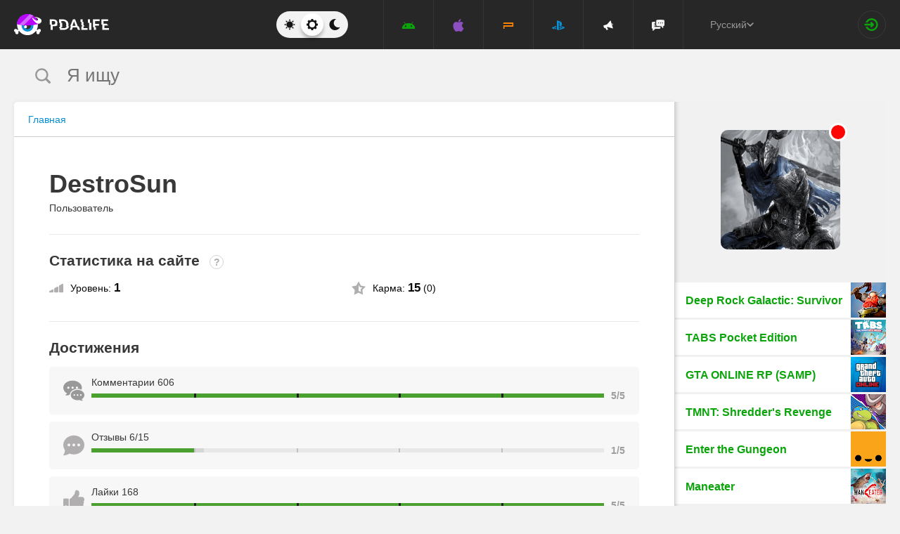

--- FILE ---
content_type: text/html; charset=UTF-8
request_url: https://pdalife.to/user/572551/
body_size: 8704
content:
<!DOCTYPE html>
<html prefix="og: http://ogp.me/ns#" lang="ru" itemscope itemtype="https://schema.org/WebPage"><head><meta charset="UTF-8"/><title>Профиль пользователя DestroSun на PDALIFE.to</title><base href="https://pdalife.to/"><meta name="keywords" content=""/><meta name="description" content="На данной странице вы можете ознакомиться с информацией о пользователе DestroSun"/><meta name="viewport" content="width=device-width, initial-scale=1, user-scalable=no"><meta name="theme-color" content="#272727"><link rel="stylesheet origin-clean" type="text/css" href="/default/css/default.css?v=2edadfc620a6ab6891a3d9bd3df269cd" crossorigin="anonymous" /><link rel="shortcut icon" type="image/x-icon" href="/default/images/icons/favicon.ico?v=e303e195631266414fb54215202446a5"/><link rel="icon" type="image/png" sizes="32x32" href="/default/images/icons/favicon-32x32.png"><link rel="icon" type="image/png" sizes="16x16" href="/default/images/icons/favicon-16x16.png">	<link rel="apple-touch-icon" sizes="120x120" href="/default/images/icons/apple-touch-icon-120x120-precomposed.png" /><link rel="mask-icon" href="/default/images/icons/safari-pinned-tab.svg" color="#5bbad5"><meta http-equiv="x-ua-compatible" content="ie=edge"><link rel="manifest" href="/manifest.json"><link rel="alternate" type="application/rss+xml" href="https://pdalife.to/rss/" title="Лучшие новинки в мире приложений для Android, Windows Mobile, Bada, Symbian за последние 24 часа" /><script type="text/javascript">let domain = new URL('https://pdalife.to/');window.PDApp = {lang: 'ru',dev: 0,wss: 'wss://'+domain.hostname+'/ws',cdn: 'https://pdacdn.com/',origin: domain.origin,files: 'https://mobdisc.com',firebaseConfig: {apiKey: "AIzaSyCB7flIepNnBhS_yWCNLVxPA2tt1g73haU",appId: "1:1042003035815:web:1fff8755b94b72e5747d82",projectId: "pdaliferu-181721",messagingSenderId: "1042003035815"}};var logged_in = 0;(async () => {let response = await fetch("/default/images/icons/sprite.svg?v=2");let data = await response.text();let div = document.createElement("div");div.innerHTML = data;document.body.insertBefore(div, document.body.childNodes[0]);})();
		/** theme switcher **/
		var initPrefersColorScheme=function(){"use strict";var e=/((?:not )?all and )?(\(color-index: *(22|48|70)\))/i,t=/prefers-color-scheme:/i;return function(a){var r=window.matchMedia&&matchMedia("(prefers-color-scheme: dark)"),n=r&&"(prefers-color-scheme: dark)"===r.media,i=function(){c(r.matches?"dark":"light")},c=function(a){a!==s&&(s=a,"function"==typeof o.onChange&&o.onChange()),[].forEach.call(document.styleSheets||[],function(r){[].forEach.call(r.cssRules||[],function(r){if(t.test(Object(r.media).mediaText)){var n=[].indexOf.call(r.parentStyleSheet.cssRules,r);r.parentStyleSheet.deleteRule(n)}else{var i=(Object(r.media).mediaText||"").match(e);i&&(r.media.mediaText=((/^dark$/i.test(a)?"48"===i[3]:/^light$/i.test(a)?"70"===i[3]:"22"===i[3])?"not all and ":"")+r.media.mediaText.replace(e,"$2"))}})})},o=Object.defineProperty({hasNativeSupport:n,removeListener:function(){r&&r.removeListener(i)}},"scheme",{get:function(){return s},set:c}),s=a||(r&&r.matches?"dark":"light");return c(s),r&&r.addListener(i),o}}();
		initPrefersColorScheme('');</script><script id="propose_app" type="x-tmpl"><div class="add-application white-popup"><p class="add-application__heading">Добавить приложение</p><form class="add-application__form" id="propose_form"><div class="text add-application__text"><p>Если вы нашли интересное приложение, которое будет нужно не только вам, то ниже укажите его название и ссылку на источник где можно с ним ознакомится.</p><p>Мы рассмотрим вашу заявку и если оно достойное, то добавим его в наш каталог в порядке очереди.</p></div><div class="add-gadget__form"><input type="text" name="caption" placeholder="Название" class="add-gadget__input" data-rule-required="true" /></div><div class="add-gadget__form"><input type="text" name="url" placeholder="Ссылка на источник"class="add-gadget__input" data-rule-required="true" data-rule-maxlength="255" data-rule-url="true" /></div><div class="add-gadget__form js-exist_app_holder" style="display: none;">Такое приложение уже существует на сайте: <img src="" alt=""><a href=""></a></div><button class="catalog__propose-button button button_type_uppercase button_gray_bordered"><svg width="16" height="16"><use xmlns:xlink="http://www.w3.org/1999/xlink" xlink:href="#icon-check"></use></svg>&nbsp;Предложить</button></form></div></script></head><body><div class="wrapper spacer "><div id="lang_banner"></div><script>document.addEventListener('DOMContentLoaded', () =>{setTimeout(function () {$.post('/lang_banner/', function (data) {$('#lang_banner').html(data);});}, 5000);});</script>	<header class="header header_type_ js-header"><div class="inner">        <div class="header__mobile-buttons">            <button type="button" aria-label="Показать меню" class="header__mobile-button header__menu-button js-navigation-button color-gray"><svg width="20" height="20" aria-hidden="true"><use href="#icon-menu"></use></svg><svg width="20" height="20" aria-hidden="true"><use href="#icon-menu-opened"></use></svg></button>            <span class="header__mobile-button header__search-button js-search-toggler"><svg width="18" height="18"><use href="#icon-search"></use></svg></span></div>        <a class="header__logo js-site-logo" href="/" title="PDALIFE.to">
                    <img class="logo-picture" src="/default/images/icons/header-logo.svg" alt="PDALIFE.to"/>
    </a><form action="" class="theme-toggle theme-toggle_type_desktop" id="theme-"><fieldset><div class="theme-toggle__holder"><input type="radio" name="colorScheme" id="lightTheme" value="light"><label for="lightTheme" class="theme-toggle__button js-light-theme"><svg width="16" height="16" aria-label=""><use href="#icon-theme-sun"></use></svg></label><input type="radio" name="colorScheme" id="sysTheme" value=""checked><label for="sysTheme" class="theme-toggle__button js-auto-theme"><svg width="16" height="16" aria-label=""><use href="#icon-cog"></use></svg></label><input type="radio" name="colorScheme" id="darkTheme" value="dark"><label for="darkTheme" class="theme-toggle__button js-dark-theme"><svg width="16" height="16" aria-label=""><use href="#icon-theme-moon"></use></svg></label></div></fieldset></form>        <nav class="navigation"><ul class="navigation__list"><li class="navigation__item"><a href="/android/igry/" class="navigation__link navigation__link_type_android "><i class="navigation__icon"><svg><use xmlns:xlink="http://www.w3.org/1999/xlink" xlink:href="#icon-nav-android"></use></svg></i></a></li><li class="navigation__item"><a href="/ios/igry/" class="navigation__link navigation__link_type_ios "><i class="navigation__icon"><svg><use xmlns:xlink="http://www.w3.org/1999/xlink" xlink:href="#icon-nav-ios"></use></svg></i></a></li><li class="navigation__item"><a href="/psp/igry/" class="navigation__link navigation__link_type_psp "><i class="navigation__icon"><svg><use xmlns:xlink="http://www.w3.org/1999/xlink" xlink:href="#icon-nav-psp"></use></svg></i></a></li><li class="navigation__item"><a href="/ps/igry/" class="navigation__link navigation__link_type_ps "><i class="navigation__icon"><svg><use xmlns:xlink="http://www.w3.org/1999/xlink" xlink:href="#icon-nav-ps"></use></svg></i></a></li><li class="navigation__item"><a href="/publications/" class="navigation__link navigation__link_type_megaphone"><i class="navigation__icon navigation__icon_type_megaphone"><svg><use xmlns:xlink="http://www.w3.org/1999/xlink" xlink:href="#icon-nav-megaphone"></use></svg></i></a></li>            <li class="navigation__item"><a href="/forum/" class="navigation__link navigation__link_type_smartphone"><i class="navigation__icon navigation__icon_type_smartphone"><svg><use xmlns:xlink="http://www.w3.org/1999/xlink" xlink:href="#icon-discussion"></use></svg></i></a></li>    </ul></nav><div class="language-selection"><div class="language-selection__selected">Русский<svg class="language-selection-chevron-down" width="10" height="10" aria-label=""><use href="#icon-chevron-down"></use></svg><div class="language-selection__select-items-lang select-items-lang"><a href="https://pdalife.to"class="select-items-lang__item" style="display: none">Русский</a><a href="https://pdalife.com"class="select-items-lang__item">English</a><a href="https://pdalife.com.ua"class="select-items-lang__item">Українська</a><a href="https://pdalife.tr"class="select-items-lang__item">Türkçe</a><a href="https://pdalife.es"class="select-items-lang__item">Español</a></div></div></div><div class="header__login"><a class="header__login-link" href="/login/" aria-label="Вход на сайт"><svg width="20" height="18"><use href="#icon-login"></use></svg></a></div></div></header>
	<main>				

    <section class="search  js-search" itemscope itemtype="https://schema.org/WebSite"><div class="inner"><meta itemprop="url" content="https://pdalife.to/"/><form class="search-form js-header__search" data-os="" data-os-id="" itemprop="potentialAction" itemscope itemtype="https://schema.org/SearchAction"><i class="search-form__close-button js-search-toggler"><svg width="8" height="8"><use xmlns:xlink="http://www.w3.org/1999/xlink" xlink:href="#icon-remove"></use></svg></i><meta itemprop="target" content="https://pdalife.to/search/{search}/"/><input type="text" aria-label="Я ищу"id="search_input"name="search"role="search"class="search-form__input js-search_input"placeholder="Я ищу"value=""itemprop="query-input" /><svg width="26" height="28" class="search-form__button-icon-back js-search-clear"><use xmlns:xlink="http://www.w3.org/1999/xlink" xlink:href="#icon-backspace"></use></svg><button class="button_type_uppercase search-form__button" aria-label="Найти"><span class="search-form__button-text">Найти</span><svg width="18" height="18" class="search-form__button-icon"><use xmlns:xlink="http://www.w3.org/1999/xlink" xlink:href="#icon-search"></use></svg></button></form></div></section>
    	<div class="inner inner_with_sidebar">

                <main class="content publication-wrapper">

			<div class="breadcrumbs-wrapper">
					<div class="breadcrumbs" vocab="https://schema.org/" typeof="BreadcrumbList"><ol class="breadcrumbs__list"><li class="breadcrumbs__item" property="itemListElement" typeof="ListItem"><a class="breadcrumbs__link" href="/" property="item" typeof="WebPage"><span property="name">Главная</span></a><meta property="position" content="1"></li></ol></div>

	</div>

		<div class="profile-inner">

                <div class="profile-heading">

                        <div class="profile-avatar profile-avatar--mobile">
                <img class="profile-avatar__picture"
                     src="https://pdacdn.com/photo/unnamed-3-.jpg"
                     alt="DestroSun"
                >

                                <span class="profile-status profile-status--mobile profile-status--red"></span>
            </div>

            <div>
                <h1 class="profile-nick" xmlns="http://www.w3.org/1999/html">
                    DestroSun
                                    </h1>

                
                <p class="profile-position">
                    Пользователь                </p>

                                                                </div>
                    </div>

                
                                
                
                <div class="profile-block">
            <h3 class="profile-block__title">
                Статистика на сайте
                <a href="/points-reputation/"
                   class="my-notifications__question"
                >?</a>
            </h3>

            <ul class="profile-stats">
                <li class="profile-stats__item">
                    <div class="profile-stats__label">
                        <svg class="profile-stats__icon"
                             aria-hidden="true"
                        >
                            <use href="#icon-level"></use>
                        </svg>
                        <span>
                            Уровень:&nbsp;<span class="profile-stats__label-number">1</span>                        </span>
                    </div>

                                                        </li>

                <li class="profile-stats__item">
                    <div class="profile-stats__label">
                        <svg class="profile-stats__icon"
                             aria-hidden="true"
                        >
                            <use href="#icon-star"></use>
                        </svg>
                        <span>
                            Карма:&nbsp;<span class="profile-stats__label-number">15</span>&nbsp;(0)
                                                    </span>
                    </div>

                                                        </li>
            </ul>
        </div>


                <div class="profile-block">
            <h3 class="profile-block__title">
                Достижения
            </h3>

            <ul class="profile-achievements">
                <li class="profile-achievements__item">
                    <svg class="profile-achievements__icon">
                        <use href="#icon-review"></use>
                    </svg>

                    <div class="profile-achievements__body">
                        <p class="profile-achievements__title">
                            Комментарии
                            606                        </p>

                        <div class="profile-achievements__progress">
                            <div class="profile-achievements__bar">
                                                                    <div class="profile-achievements__bar-cell profile-achievements__bar-cell--active"></div>
                                                                    <div class="profile-achievements__bar-cell profile-achievements__bar-cell--active"></div>
                                                                    <div class="profile-achievements__bar-cell profile-achievements__bar-cell--active"></div>
                                                                    <div class="profile-achievements__bar-cell profile-achievements__bar-cell--active"></div>
                                                                    <div class="profile-achievements__bar-cell profile-achievements__bar-cell--active"></div>
                                                                                                <div class="profile-achievements__bar-progress"
                                                                                                                                                                                                        style="width: 100%"
                                ></div>
                            </div>

                            <div class="profile-achievements__total">
                                5/5
                            </div>
                        </div>
                    </div>
                </li>

                <li class="profile-achievements__item">
                    <svg class="profile-achievements__icon">
                        <use href="#icon-comment"></use>
                    </svg>

                    <div class="profile-achievements__body">
                        <p class="profile-achievements__title">
                            Отзывы
                            6/15                        </p>

                        <div class="profile-achievements__progress">
                            <div class="profile-achievements__bar">
                                                                    <div class="profile-achievements__bar-cell profile-achievements__bar-cell--active"></div>
                                                                    <div class="profile-achievements__bar-cell"></div>
                                                                    <div class="profile-achievements__bar-cell"></div>
                                                                    <div class="profile-achievements__bar-cell"></div>
                                                                    <div class="profile-achievements__bar-cell"></div>
                                
                                <div class="profile-achievements__bar-progress"
                                                                                                                                                                                                                                                                                                                                                style="width: 22%"
                                ></div>
                            </div>

                            <div class="profile-achievements__total">
                                1/5
                            </div>
                        </div>
                    </div>
                </li>

                <li class="profile-achievements__item">
                    <svg class="profile-achievements__icon">
                        <use href="#icon-like"></use>
                    </svg>

                    <div class="profile-achievements__body">
                        <p class="profile-achievements__title">
                            Лайки
                            168                        </p>

                        <div class="profile-achievements__progress">
                            <div class="profile-achievements__bar">
                                                                    <div class="profile-achievements__bar-cell profile-achievements__bar-cell--active"></div>
                                                                    <div class="profile-achievements__bar-cell profile-achievements__bar-cell--active"></div>
                                                                    <div class="profile-achievements__bar-cell profile-achievements__bar-cell--active"></div>
                                                                    <div class="profile-achievements__bar-cell profile-achievements__bar-cell--active"></div>
                                                                    <div class="profile-achievements__bar-cell profile-achievements__bar-cell--active"></div>
                                
                                <div class="profile-achievements__bar-progress"
                                                                                                                                                                 style="width: 100%"
                                ></div>
                            </div>

                            <div class="profile-achievements__total">
                                5/5
                            </div>
                        </div>
                    </div>
                </li>

                <li class="profile-achievements__item">
                    <svg class="profile-achievements__icon">
                        <use href="#icon-app_vote"></use>
                    </svg>

                    <div class="profile-achievements__body">
                        <p class="profile-achievements__title">
                            Оценка приложений
                            6/15                        </p>

                        <div class="profile-achievements__progress">
                            <div class="profile-achievements__bar">
                                                                    <div class="profile-achievements__bar-cell profile-achievements__bar-cell--active"></div>
                                                                    <div class="profile-achievements__bar-cell"></div>
                                                                    <div class="profile-achievements__bar-cell"></div>
                                                                    <div class="profile-achievements__bar-cell"></div>
                                                                    <div class="profile-achievements__bar-cell"></div>
                                
                                <div class="profile-achievements__bar-progress"
                                                                                                                                                                                                                                                                                                                                                 style="width: 22%"
                                ></div>
                            </div>

                            <div class="profile-achievements__total">
                                1/5
                            </div>
                        </div>
                    </div>
                </li>

                <li class="profile-achievements__item">
                    <svg class="profile-achievements__icon">
                        <use href="#icon-app_operability"></use>
                    </svg>

                    <div class="profile-achievements__body">
                        <p class="profile-achievements__title">
                            Оценка файлов
                            8/15                        </p>

                        <div class="profile-achievements__progress">
                            <div class="profile-achievements__bar">
                                                                    <div class="profile-achievements__bar-cell profile-achievements__bar-cell--active"></div>
                                                                    <div class="profile-achievements__bar-cell"></div>
                                                                    <div class="profile-achievements__bar-cell"></div>
                                                                    <div class="profile-achievements__bar-cell"></div>
                                                                    <div class="profile-achievements__bar-cell"></div>
                                
                                <div class="profile-achievements__bar-progress"
                                                                                                                                                                                                                                                                                                                                                 style="width: 26%"
                                ></div>
                            </div>

                            <div class="profile-achievements__total">
                                1/5
                            </div>
                        </div>
                    </div>
                </li>
            </ul>
        </div>

                            <div class="profile-block">

                <h3 class="profile-block__title">
                    Мои гаджеты
                </h3>

                <ul class="profile-gadgets js-gadgets">
                                            <li class="profile-gadgets__item">
                            <p class="profile-gadgets__name">
                                Realme 8 Pro
                                <span class="profile-gadgets__cpu profile-gadgets__cpu_type_adreno">
                                    Adreno 618
                                </span>
                            </p>
                        </li>
                                    </ul>

            </div>

                    
                
                
                    <div class="profile-block">
                <h3 class="profile-block__title">Последние отзывы</h3><ul class="comments-list"><li class="comment-item"><a href="/sas-zombie-assault-4-android-a11510.html#comment_972652" class="comment-inner comment-inner_type_link"><div class="comment-content"><p class="comment__text">Для своих лет был неплохой, нетребовательный, кооперативный зомби шутер, но в нынешнее время - есть варианты получше.</p><div class="comment__bottom"><strong class="comment__page-link color-android"><svg><use xmlns:xlink="http://www.w3.org/1999/xlink" xlink:href="#icon-answer-arrow"></use></svg>SAS: Zombie Assault 4</strong><time class="comment__time">4 года назад</time><div class="comment__votes"><span class="comment__votes-counter comment__votes-counter_color_green js-comment_rating">+1</span></div></div></div></a></li><li class="comment-item"><a href="/apk-editor-pro-android-a30281.html#comment_738281" class="comment-inner comment-inner_type_link"><div class="comment-content"><p class="comment__text">Отличное приложение ?</p><div class="comment__bottom"><strong class="comment__page-link color-android"><svg><use xmlns:xlink="http://www.w3.org/1999/xlink" xlink:href="#icon-answer-arrow"></use></svg>APK Editor Pro</strong><time class="comment__time">6 лет назад</time><div class="comment__votes"><span class="comment__votes-counter comment__votes-counter_color_green js-comment_rating">+5</span></div></div></div></a></li><li class="comment-item"><a href="/piggy-escape-from-pig-horror-android-a40179.html#comment_692756" class="comment-inner comment-inner_type_link"><div class="comment-content"><p class="comment__text">Свинка Пеппа терроризирует хозяина дома ??
Зачем такие хорроры? Такое чувство, что скоро будет хоррор и про лунтика</p><div class="comment__bottom"><strong class="comment__page-link color-android"><svg><use xmlns:xlink="http://www.w3.org/1999/xlink" xlink:href="#icon-answer-arrow"></use></svg>PIGGY - Escape from pig horror</strong><time class="comment__time">6 лет назад</time><div class="comment__votes"><span class="comment__votes-counter comment__votes-counter_color_green js-comment_rating">+9</span></div></div></div></a></li><li class="comment-item"><a href="/dayr-android-a16655.html#comment_677017" class="comment-inner comment-inner_type_link"><div class="comment-content"><p class="comment__text">Вполне хорошая игра,только расстраивает факт, что ничего, нового пока не добавляют</p><div class="comment__bottom"><strong class="comment__page-link color-android"><svg><use xmlns:xlink="http://www.w3.org/1999/xlink" xlink:href="#icon-answer-arrow"></use></svg>Day R Premium</strong><time class="comment__time">6 лет назад</time><div class="comment__votes"><span class="comment__votes-counter comment__votes-counter_color_green js-comment_rating">+5</span></div></div></div></a></li><li class="comment-item"><a href="/lonewolf--android-a18886.html#comment_676545" class="comment-inner comment-inner_type_link"><div class="comment-content"><p class="comment__text">Помню эту игру, играл ещё 3 года назад на стареньком самсунге, за ностальгию 10 из 10</p><div class="comment__bottom"><strong class="comment__page-link color-android"><svg><use xmlns:xlink="http://www.w3.org/1999/xlink" xlink:href="#icon-answer-arrow"></use></svg>LONEWOLF</strong><time class="comment__time">6 лет назад</time><div class="comment__votes"><span class="comment__votes-counter comment__votes-counter_color_green js-comment_rating">+4</span></div></div></div></a></li></ul>            </div>
        
	</div>
</main>

        		<aside class="sidebar">

                        <div class="profile-avatar profile-avatar--sidebar">
                <img class="profile-avatar__picture"
                     src="https://pdacdn.com/photo/unnamed-3-.jpg"
                     alt="DestroSun"
                >

                                <span class="profile-status profile-status--red"></span>

								            </div>

				<ul class="side-top__list"><li class="side-top__item"><a class="side-top__link color-android" href="/deep-rock-galactic-survivor-android-a51296.html" title="Deep Rock Galactic: Survivor"><span class="side-top__title">Deep Rock Galactic: Survivor</span><img class="side-top__poster" src="https://pdacdn.com/app/68d6b40ad96dc/th_deep-rock-galactic-survivor.png" alt="Deep Rock Galactic: Survivor"></a></li><li class="side-top__item"><a class="side-top__link color-android" href="/tabs-pocket-edition-android-a51022.html" title="TABS Pocket Edition"><span class="side-top__title">TABS Pocket Edition</span><img class="side-top__poster" src="https://pdacdn.com/app/685014a9e3b30/th_tabs-pocket-edition.png" alt="TABS Pocket Edition"></a></li><li class="side-top__item"><a class="side-top__link color-android" href="/grand-theft-auto-samp-android-a38666.html" title="GTA ONLINE RP (SAMP)"><span class="side-top__title">GTA ONLINE RP (SAMP)</span><img class="side-top__poster" src="https://pdacdn.com/app/5db5cfa03daa7/th_frame.png" alt="GTA ONLINE RP (SAMP)"></a></li><li class="side-top__item"><a class="side-top__link color-android" href="/tmnt-shredders-revenge-android-a50719.html" title="TMNT: Shredder's Revenge"><span class="side-top__title">TMNT: Shredder's Revenge</span><img class="side-top__poster" src="https://pdacdn.com/app/67d553aedfb0b/th_tmnt-shredders-revenge.png" alt="TMNT: Shredder's Revenge"></a></li><li class="side-top__item"><a class="side-top__link color-android" href="/enter-the-gungeon-android-a51035.html" title="Enter the Gungeon"><span class="side-top__title">Enter the Gungeon</span><img class="side-top__poster" src="https://pdacdn.com/app/6853b3c13a400/th_enter-the-gungeon.png" alt="Enter the Gungeon"></a></li><li class="side-top__item"><a class="side-top__link color-android" href="/maneater-android-a51507.html" title="Maneater"><span class="side-top__title">Maneater</span><img class="side-top__poster" src="https://pdacdn.com/app/6960d66b7a43e/th_maneater.png" alt="Maneater"></a></li><li class="side-top__item"><a class="side-top__link color-android" href="/subnautica-android-a50950.html" title="Subnautica"><span class="side-top__title">Subnautica</span><img class="side-top__poster" src="https://pdacdn.com/app/6835e016a8fbf/th_subnautica.png" alt="Subnautica"></a></li><li class="side-top__item"><a class="side-top__link color-android" href="/spilled-android-a51503.html" title="Spilled!"><span class="side-top__title">Spilled!</span><img class="side-top__poster" src="https://pdacdn.com/app/69524b789e6b5/th_spilled.png" alt="Spilled!"></a></li><li class="side-top__item"><a class="side-top__link color-android" href="/minecraft-pocket-edition-android-a1552.html" title="Minecraft - Pocket Edition (Майнкрафт)"><span class="side-top__title">Minecraft - Pocket Edition (Майнкрафт)</span><img class="side-top__poster" src="https://pdacdn.com/app/59522ace02abb/th_minecraft-play-with-friends.png" alt="Minecraft - Pocket Edition (Майнкрафт)"></a></li><li class="side-top__item"><a class="side-top__link color-android" href="/grand-theft-auto-sa3-android-a7352.html" title="Grand Theft Auto: San Andreas"><span class="side-top__title">Grand Theft Auto: San Andreas</span><img class="side-top__poster" src="https://pdacdn.com/app/59522b42b5cf9/th_grand-theft-auto-san-andreas.png" alt="Grand Theft Auto: San Andreas"></a></li></ul>
            
            		</aside>

	</div>

</main>	<footer class="footer"><div class="inner"><div class="footer__top">                                    <div class="footer__item footer__item_type_last"><p class="footer__item-title">Популярные на Android</p><ul class="footer__links"><li class="footer__links-item"><a href="/android/igry/">Игры на Андроид</a></li><li class="footer__links-item"><a href="/android/programmy/">Программы на Андроид</a></li><li class="footer__links-item"><a href="/android/zgivye-oboi/">Обои на Андроид</a></li><li class="footer__links-item"><a href="/tag/android-brauzery/">Браузеры для Андроид</a></li><li class="footer__links-item"><a href="/">Плей маркет</a></li></ul></div><div class="footer__item"><p class="footer__item-title">Популярные на iOS</p><ul class="footer__links"><li class="footer__links-item"><a href="/ios/igry/">Игры на iOS</a></li><li class="footer__links-item"><a href="/ios/igry/sort-by/new/">Новые игры на iOS</a></li><li class="footer__links-item"><a href="/ios/igry/sort-by/free/">Бесплатные игры на iOS</a></li><li class="footer__links-item"><a href="/ios/programmy/">Программы на iOS</a></li><li class="footer__links-item"><a href="/">Айтюнс</a></li></ul></div><div class="footer__item footer__item_type_last"><p class="footer__item-title">Популярные на PSP</p><ul class="footer__links"><li class="footer__links-item"><a href="/psp/igry/">Игры на PSP</a></li><li class="footer__links-item"><a href="/psp/igry/sort-by/new/">Новые игры на PSP</a></li><li class="footer__links-item"><a href="/psp/igry/sort-by/views/">Лучшие игры на PS</a></li></ul></div><div class="footer__item"><div class="footer__social" itemscope itemtype="https://schema.org/Organization"><link itemprop="url" href="https://pdalife.to/"><a class="footer__social-link footer__social-link_type_telegram" title="Telegram" href="https://t.me/pdalife_official" rel="noopener" target="_blank"><span class="footer__social-icon"><svg aria-hidden="true" width="26" height="26"><use xmlns:xlink="http://www.w3.org/1999/xlink" xlink:href="#icon-telegram"></use></svg></span></a><a class="footer__social-link footer__social-link_type_discord" title="Discord" href="https://discord.gg/erVkAkzGHZ" rel="noopener" target="_blank"><span class="footer__social-icon"><svg aria-hidden="true" width="51" height="55"><use xmlns:xlink="http://www.w3.org/1999/xlink" xlink:href="#icon-discord"></use></svg></span></a></div></div></div></div><div class="footer__bottom js-footer-bottom"><div class="inner"><div class="footer__bottom-item footer__copyright"><p>PDALIFE 2007-2026г.</p><p>Все права защищены.</p></div><div class="footer__bottom-item footer__tech-links"><p><a href="/terms/"><i class="footer__tech-icon"><svg width="7" height="10"><use xmlns:xlink="http://www.w3.org/1999/xlink" xlink:href="#icon-document"></use></svg></i>Term of Use</a></p><p><a href="/privacy-policy/"><i class="footer__tech-icon"><svg width="10" height="10"><use xmlns:xlink="http://www.w3.org/1999/xlink" xlink:href="#icon-copyright"></use></svg></i>Privacy Policy</a></p><p><a href="/disclaimer/"><i class="footer__tech-icon"><svg width="7" height="10"><use xmlns:xlink="http://www.w3.org/1999/xlink" xlink:href="#icon-pin"></use></svg></i>DMCA Disclaimer</a></p></div><div class="footer__bottom-item footer__tech-links"><p><a href="/points-reputation/"><i class="footer__tech-icon"><svg width="10" height="10"><use xmlns:xlink="http://www.w3.org/1999/xlink" xlink:href="#icon-star"></use></svg></i>Баллы и репутация</a></p><p><a href="/mediakit/"><i class="footer__tech-icon"><svg width="10" height="10"><use xmlns:xlink="http://www.w3.org/1999/xlink" xlink:href="#icon-ad"></use></svg></i>Размещение рекламы</a></p><p><a href="/contacts/"><i class="footer__tech-icon"><svg width="7" height="10"><use xmlns:xlink="http://www.w3.org/1999/xlink" xlink:href="#icon-info"></use></svg></i>Контакты</a></p></div><div class="footer__bottom-item"></div></div></div></footer><div class="development-popup white-popup mfp-hide" id="development-info"><img class="development-popup__monster" src="/default/images/design/developer-monster.svg" alt="Функционал в разработке!"><p class="development-popup__title">Функционал в разработке!</p><div class="development-popup__text">Пока эти кнопки заработают, пройдут года, может даже века, но вы не отчаивайтесь, ждите и вам воздастся! Хочешь ускорить процесс разработки? Делай репосты страниц сайта в соцсети и рассказывай о нас друзьям!</div><button type="button" class="button button_gray_bordered button_hover_green button_type_uppercase development-popup__button" aria-label="Понятно"><svg width="19" height="16" aria-hidden="true"><use xmlns:xlink="http://www.w3.org/1999/xlink" xlink:href="#icon-check"></use></svg>Понятно</button></div>	<div class="js-noty_wrapper"><div class="page-message page-message_type_fixed js-noty"><div class="page-message__inner">Регистрация прошла успешно</div><button type="button" class="page-message__close" ><svg aria-hidden="true"><use href="#icon-remove"></use></svg></button></div></div>
</div><script src="https://www.gstatic.com/firebasejs/7.3.0/firebase-app.js"></script><script src="https://www.gstatic.com/firebasejs/7.3.0/firebase-messaging.js"></script><script src="/default/js/push.js"></script><script src="/default/js/default.js?v=a7ef17ab9e50c464c87bca9a3cb31d87"></script>
	<script>
		$(function()
		{
			$('#profile_about').collapser({
				mode: 'lines',
				speed: 'normal',
				truncate: 5,
				showText: 'Ещё...',
				hideText: 'Скрыть'
			});

			$('.js-gadgets_more').on('click', function ()
			{
				$('.js-gadgets li').show();
				$(this).parent().hide();
			});

			// default site photo
			$('.js-send-msg').on('click', function(e)
			{
				e.preventDefault();
				$.get('/my/messages/write/572551', function(resp) {
					if (!resp.error) {
						location.href = resp.link;
					} else {
						noty(resp.error);
					}
				}, "json");
			});
		});
	</script>
			<script>
			$(function()
			{
				$.getScript("/default/js/user/profile.js");
			});
		</script>
	<!-- Global Site Tag (gtag.js) - Google Analytics --><script async src="https://www.googletagmanager.com/gtag/js?id=G-VFX4EDHN1L"></script><script>window.dataLayer = window.dataLayer || [];function gtag(){ dataLayer.push(arguments) };gtag('js', new Date());gtag('config', 'G-VFX4EDHN1L');</script><!--end google analytics--><!-- Yandex.Metrika counter --><script type="text/javascript" >(function(m,e,t,r,i,k,a){ m[i]=m[i]||function(){ (m[i].a=m[i].a||[]).push(arguments) };m[i].l=1*new Date();k=e.createElement(t),a=e.getElementsByTagName(t)[0],k.async=1,k.src=r,a.parentNode.insertBefore(k,a) })(window, document, "script", "https://cdn.jsdelivr.net/npm/yandex-metrica-watch/tag.js", "ym");ym(14969539, "init", {clickmap:true,trackLinks:true,accurateTrackBounce:true,webvisor:false});</script><noscript><div><img src="https://mc.yandex.ru/watch/14969539" style="position:absolute; left:-9999px;" alt="yandex" /></div></noscript><!-- /Yandex.Metrika counter --></body></html>


--- FILE ---
content_type: image/svg+xml
request_url: https://pdalife.to/default/images/design/developer-monster.svg
body_size: 4186
content:
<svg id="Layer_1" data-name="Layer 1" xmlns="http://www.w3.org/2000/svg" viewBox="0 0 483.02 297.75"><defs><style>.cls-1{fill:#fa3c3c;}.cls-1,.cls-10,.cls-11,.cls-12,.cls-13,.cls-14,.cls-15,.cls-16,.cls-17,.cls-18,.cls-19,.cls-2,.cls-20,.cls-3,.cls-4,.cls-5,.cls-8,.cls-9{fill-rule:evenodd;}.cls-2,.cls-6{fill:#d43333;}.cls-3{fill:#ccc2a7;}.cls-4{fill:#b3a98f;}.cls-5{fill:#a11818;}.cls-7{fill:#fd9a73;}.cls-8{fill:#5d5d5d;}.cls-9{fill:#38393c;}.cls-10{fill:#4f4f4f;}.cls-11{fill:#47474a;}.cls-12{fill:#fafefb;}.cls-13{fill:#ccb8ac;}.cls-14{fill:#f44d12;}.cls-15{fill:#1d1416;}.cls-16{fill:#fbc9b6;}.cls-17{fill:#b8b5b5;}.cls-18{fill:#8a8888;}.cls-19{fill:#ff9100;}.cls-20{fill:#fc0;}</style></defs><title>Nigga_Ref</title><path class="cls-1" d="M331.19,86.1l-32.53,18.78-0.69.4,38.88,67.24A19.53,19.53,0,0,0,370.7,153L331.82,85.76Z" transform="translate(109.71 18.27)"/><polygon class="cls-1" points="403 113.87 435.56 95.12 436.16 94.75 429.24 82.79 395.39 102.31 402.31 114.27 403 113.87"/><path class="cls-2" d="M325.85,76.86L293.29,95.61a5.36,5.36,0,0,1,5.37,9.28L331.19,86.1a5.34,5.34,0,1,1-5.35-9.25h0Z" transform="translate(109.71 18.27)"/><polygon class="cls-3" points="407.77 95.15 416.86 89.93 388.33 40.58 388.5 32.91 387.27 31.54 371.92 40.38 372.49 42.15 379.24 45.81 407.77 95.15"/><polygon class="cls-4" points="371.92 40.38 387.27 31.54 375.41 18.27 366.32 23.49 371.92 40.38"/><polygon class="cls-2" points="402.57 98.17 395.39 102.31 402.31 114.27 403 113.87 409.49 110.13 402.57 98.17"/><path class="cls-5" d="M300.61,97.57a5.35,5.35,0,0,1-1.94,7.31l6.46-3.74-5.35-9.28-6.49,3.74a5.35,5.35,0,0,1,7.32,2h0Z" transform="translate(109.71 18.27)"/><path class="cls-2" d="M305.12,101.14l-6.46,3.74-0.69.4,38.88,67.24a20,20,0,0,0,4,4.85,5.75,5.75,0,0,0,2-.66,5.25,5.25,0,0,0,1.92-7.13Z" transform="translate(109.71 18.27)"/><polygon class="cls-2" points="422.06 86.93 428.98 98.89 435.56 95.12 436.16 94.75 429.24 82.79 422.06 86.93"/><path class="cls-5" d="M325.85,76.86l-6.58,3.77,5.37,9.28,6.55-3.8a5.34,5.34,0,1,1-5.35-9.25h0Z" transform="translate(109.71 18.27)"/><path class="cls-2" d="M331.19,86.1l-6.55,3.8,39.57,68.44a5.26,5.26,0,0,0,7.15,1.91,5.7,5.7,0,0,0,1.57-1.4A19.6,19.6,0,0,0,370.7,153L331.82,85.76Z" transform="translate(109.71 18.27)"/><path class="cls-2" d="M359,161.33L319.42,92.89l-9.06,5.22,39.57,68.44a5.23,5.23,0,0,0,9.06-5.22h0Z" transform="translate(109.71 18.27)"/><polygon class="cls-5" points="420.06 116.38 429.13 111.16 423.78 101.91 414.72 107.14 420.06 116.38"/><rect class="cls-6" x="300.85" y="73.35" width="10.46" height="13.84" transform="translate(110.52 181.82) rotate(-29.96)"/><path class="cls-3" d="M-49.68,142.81L-4.54,64.75a32.45,32.45,0,0,1-18-4.25A32.4,32.4,0,0,1-35.24,47.06l-45.14,78.05c-4.86,8.42-.46,16.7,8,21.58s17.84,4.54,22.7-3.88h0Z" transform="translate(109.71 18.27)"/><path class="cls-4" d="M21.48,48.72a32.1,32.1,0,0,0-.77-33.45L9.44,34.76a14.85,14.85,0,0,1-20.21,5.39A14.8,14.8,0,0,1-16.2,19.95L-4.94.48A32.23,32.23,0,0,0-34.32,16.55a32.14,32.14,0,0,0,11.78,44,32.27,32.27,0,0,0,44-11.79h0Z" transform="translate(109.71 18.27)"/><path class="cls-4" d="M-48.45,118.67l24.24-41.9a6.74,6.74,0,0,0-2.46-9.16,6.74,6.74,0,0,0-9.15,2.45L-60.05,112a6.71,6.71,0,0,0,2.46,9.13,6.72,6.72,0,0,0,9.15-2.45h0Z" transform="translate(109.71 18.27)"/><polygon class="cls-7" points="438.47 297.75 66.12 297.75 252.28 0 438.47 297.75"/><path class="cls-8" d="M312.64,102.48c-20.9,38.87-58.66,58.28-95.83,48.89l-7.29,33.53c46.63,5,91.74-28.62,108.06-81.37Z" transform="translate(109.71 18.27)"/><path class="cls-9" d="M251.49,179.08c-5.09-5.82-7.72-15.38-6.83-25.94a72.83,72.83,0,0,1-17.1.14l-0.4,2.14-5.63,29.94a86.81,86.81,0,0,0,22.13-3.6c2.63-.77,5.26-1.68,7.83-2.68h0Z" transform="translate(109.71 18.27)"/><path class="cls-8" d="M-34.18,103.11c22.81,39.56,65.27,60.82,104.54,49.77l8.72,35.5c-49.48,6.68-99.63-28.31-118.5-84Z" transform="translate(109.71 18.27)"/><path class="cls-10" d="M67.65,189.19L60.3,155.4,60.21,155a78.72,78.72,0,0,1-19.9.26c2.63,11.62.09,22.63-5.86,28.17,2.29,0.8,4.6,1.54,6.92,2.2a94.21,94.21,0,0,0,26.27,3.54h0Z" transform="translate(109.71 18.27)"/><path class="cls-8" d="M-54,96.63s5.8,9,16.18,6.71c0,0-8.26-9.62.11-21.15,0,0-1.11,16.3,6,19.12,0,0,7.38,1.51,11.21-10.76,2.52,9.65-3.23,14.84-10.95,17l-3.86.77s-16,4.42-18.72-11.67h0Z" transform="translate(109.71 18.27)"/><path class="cls-8" d="M331.54,97.83s-5.26,7.65-14.52,5.82c0,0,6.6-8.42-1.11-18.44,0,0,1.46,14-4.8,16.7,0,0-9.23,1.8-12.92-9-2,8.62,5.83,13.21,12.72,14.93l3.46,0.6s15.12,3.74,17.18-10.62h0Z" transform="translate(109.71 18.27)"/><path class="cls-8" d="M66.22,82.93s-15-10.82-8.72-.63c0,0-17.5-3.14-3.83,4.82,0,0-13.29,7,.77,5.94,0,0-10.18,19,.49,12.27,0,0-10.41,19.92-.51,13.47,0,0-9.52,18-.43,13.1,0,0-8.35,17.75-.2,13.07,0,0-8.38,17.92.66,12,0,0-8.92,16.78-.71,13.73,0,0-7.69,12.7.83,10.7,0,0-8.29,11.44,0,9.65,0,0-6.26,11.19.06,8.25,0,0-8.83,13.64-.11,10.65,0,0-8.78,15.07-.46,11.82,0,0-9,16.87-.11,12,0,0-10.41,18.46.31,13.53,0,0-9.15,16.58.31,14.18,0,0-9.86,14.16.11,11.22a57.56,57.56,0,0,0-3.8,6.79h182c3.37-6.79,7.15-16.55-2.17-11.42,0,0,13-22-.14-20,0,0,13.75-28.43.51-21,0,0,12.81-27.06-.51-25.49,0,0,14.49-28.31-1.06-20.23,0,0,15.55-28.85.83-19,0,0,12.92-34.3.11-24.43,0,0,11.43-24.12-.86-18.89,0,0,17.78-27.68-.4-19.41,0,0,17.64-23.6-2.94-14.47,0,0,2.2-18.15-8.63-2.83,0,0-13-15.21-9.61-.68,0,0-22.13-12.39-10.49.68,0,0-22.64-9.9-16.61-.17,0,0-14.72-10.1-12.15-.46,0,0-15.55-8.5-9.23.74,0,0-16.07-10.45-12.35.37,0,0-17.24-11.07-12.92-.6,0,0-24-12.67-14.49-.2,0,0-17.18-8.42-16-.2,0,0-6-6.05-5.12.68,0,0-5.92-6.11-4.8.31,0,0-13-11.56-8.83-.31,0,0-15.61-10.67-10.09-.29,0,0-7.8-5.59-9.61-4s0.86,4.71.86,4.71h0Z" transform="translate(109.71 18.27)"/><path class="cls-10" d="M146,120.58s9.78,23.94-1.57,14.73c0,0,12.81,24.94-.43,20.18,0,0,14.61,25.46.89,17.67,0,0,13,22.72-.14,20.69,0,0,13.75,29.4.51,21.69,0,0,12.84,28-.51,26.34,0,0,14.49,29.25-1.06,20.92,0,0,5.37,10.27,6.8,16.7h82.36c3.37-6.79,7.15-16.55-2.17-11.42,0,0,13-22-.14-20,0,0,13.75-28.43.51-21,0,0,12.81-27.06-.51-25.49,0,0,14.49-28.31-1.06-20.23,0,0,15.55-28.85.83-19,0,0,12.92-34.3.11-24.43,0,0,11.43-24.12-.86-18.89,0,0,17.78-27.68-.4-19.41,0,0,17.64-23.6-2.94-14.47,0,0,2.2-18.15-8.63-2.83,0,0-13-15.21-9.61-.68,0,0-22.13-12.39-10.49.68,0,0-22.64-9.9-16.61-.17,0,0-14.72-10.1-12.15-.46,0,0-15.55-8.5-9.23.74,0,0-6.43-4.2-10.21-4.51,2.34,1.54,4.09,3.8,3.66,7.11-1.17,8.68-7.89-1.63-7.89-1.63s8.6,13.44,7.35,19.61-7.78-1.51-7.78-1.51,14.29,23,1.37,19.09h0Z" transform="translate(109.71 18.27)"/><path class="cls-9" d="M77.22,150.12H208a5.25,5.25,0,0,1,5.23,5.25V279.48H72V155.37a5.28,5.28,0,0,1,5.26-5.25h0Z" transform="translate(109.71 18.27)"/><path class="cls-11" d="M209.64,279.48a96.87,96.87,0,0,0-134.13,0H209.64Z" transform="translate(109.71 18.27)"/><path class="cls-12" d="M81.65,150.12c-5.06,12.56-17,52.83,19.84,87.76,0,0-14.44-64.18-1.29-87.76H81.65Z" transform="translate(109.71 18.27)"/><polygon class="cls-12" points="226.38 168.38 218.87 205.08 210.18 168.38 226.38 168.38"/><path class="cls-12" d="M184.23,150.12H206c5.32,21.26,7.89,56.94-19.75,88.7,0,0,13-42.21-2-88.7h0Z" transform="translate(109.71 18.27)"/><path class="cls-13" d="M198.61,150.12H206c5.29,21.23,7.89,56.85-19.67,88.61,19.21-45.86,18.1-68.07,12.32-88.61h0Z" transform="translate(109.71 18.27)"/><polygon class="cls-12" points="280.01 168.38 296.48 168.38 287.65 205.71 280.01 168.38"/><polygon class="cls-13" points="288.16 168.38 296.48 168.38 287.93 204.48 288.16 168.38"/><polygon class="cls-12" points="265.58 168.38 279.64 168.38 273.67 204.91 265.58 168.38"/><polygon class="cls-13" points="273.87 168.38 279.64 168.38 273.67 204.91 273.64 204.71 273.87 168.38"/><polygon class="cls-12" points="253.66 168.38 266.18 168.38 260.32 204.91 253.66 168.38"/><polygon class="cls-13" points="260.69 168.38 266.18 168.38 260.43 204.17 260.69 168.38"/><polygon class="cls-12" points="239.88 168.38 254.11 168.38 247.14 204.91 239.88 168.38"/><polygon class="cls-13" points="247.34 168.38 254.11 168.38 247.14 204.91 247.11 204.68 247.34 168.38"/><polygon class="cls-12" points="225.98 168.38 240.39 168.38 233.79 204.91 225.98 168.38"/><polygon class="cls-13" points="234.16 168.38 240.39 168.38 233.93 204.28 234.16 168.38"/><polygon class="cls-13" points="220.41 168.38 226.38 168.38 224.21 179 218.98 204.6 220.41 168.38"/><path class="cls-9" d="M116.87,140.21s0.66,5.54,3.26.77c0,0,1.83,9.73,2.63,1.71,0,0,5.6,7.62,3.95,1.14,0,0,5.17,5.48,4.23.54,0,0,5.12,5.57,3.8.23,0,0,2.32,1.83,2.92.68s0.8-2.2-1.83-2.74a4.06,4.06,0,0,0-2.43.11c-1.23.49-1.66-1.46-3.09-1.46-2,.31-5,0.11-13.44-1h0Z" transform="translate(109.71 18.27)"/><path class="cls-13" d="M90.46,150.12h9.75c-12.78,22.92.51,84.22,1.26,87.59-20.15-42-16.92-71-11-87.59h0Z" transform="translate(109.71 18.27)"/><path class="cls-12" d="M127.77,136.73l-23.24-7.13s5.4-9-3.29-10.76-11,9.22-6.32,11.67c0,0-2.8,3.71-3,4.54a3.7,3.7,0,0,0,.69,3.51,23.52,23.52,0,0,0,4.2,3.2,2.48,2.48,0,0,0,2.6-.49c1.34-1.11,3.23-3.14,2.8-5.74l23.53,6.22s-4.26-3.62,2-5h0Z" transform="translate(109.71 18.27)"/><path class="cls-12" d="M162.67,142.24l20.3-9.16a5.42,5.42,0,0,0,4.83,4.28c4.29,0.54,4.43-1.83,4.43-1.83l0.83-1.88a3.51,3.51,0,0,0,.09-2.65c-0.57-1.43-2.94-2.83-3.69-3,0,0,2.29-5.31-.94-7.28-2.92-1.77-7.58.71-7.8,3.42a5.26,5.26,0,0,0,1.26,3.17l-21.73,10.47a3.17,3.17,0,0,0,2.69,1.46c2.06,0.17.6,1.06,0.31,1.28s-1,1.34-.57,1.68h0Z" transform="translate(109.71 18.27)"/><path class="cls-9" d="M91.92,135c0.2-.83,3-4.54,3-4.54a4.67,4.67,0,0,1-2.32-3.8,7.26,7.26,0,0,0-.74,8.5c0-.06,0-0.11.06-0.17h0Zm7.49,6.22a2.48,2.48,0,0,1-2.6.49s-0.26-.14-0.6-0.34a26,26,0,0,1-3-2.31,12.37,12.37,0,0,0-1,2.77A3.43,3.43,0,0,0,93.55,145a15.21,15.21,0,0,0,2.66,1.46,16.51,16.51,0,0,0,2,.8,2.36,2.36,0,0,0,2.34-1c1.06-1.31,2.46-3.6,1.54-6l23,1.26-22.84-6.05c0.43,2.6-1.46,4.62-2.8,5.74h0Z" transform="translate(109.71 18.27)"/><path class="cls-9" d="M183,133.08l-19.15,8.65a0.33,0.33,0,0,0,.06.29L184,136.16a5,5,0,0,0,3.95,4.59c3.89,1.08,4.35-1.11,4.35-1.11l1-1.63a3.35,3.35,0,0,0,.43-2.48,4,4,0,0,0-.86-1.48l-0.66,1.48s-0.14,2.37-4.43,1.83a5.42,5.42,0,0,1-4.83-4.28h0Zm6.49-5.05a6.88,6.88,0,0,1,2.37,1.37,3.79,3.79,0,0,0-1.06-4,2.58,2.58,0,0,0-.57-0.4,11.08,11.08,0,0,1-.74,3h0Z" transform="translate(109.71 18.27)"/><path class="cls-9" d="M143.2,136.93A23.13,23.13,0,1,0,120,113.79a23.2,23.2,0,0,0,23.16,23.15h0Z" transform="translate(109.71 18.27)"/><path class="cls-12" d="M143.2,132.74a20,20,0,1,0-20.07-20,20.08,20.08,0,0,0,20.07,20h0Z" transform="translate(109.71 18.27)"/><path class="cls-14" d="M143.2,125.2a10.13,10.13,0,1,0-10.15-10.13A10.17,10.17,0,0,0,143.2,125.2h0Z" transform="translate(109.71 18.27)"/><path class="cls-15" d="M143.2,121.66a6.59,6.59,0,1,0-6.58-6.59,6.6,6.6,0,0,0,6.58,6.59h0Z" transform="translate(109.71 18.27)"/><path class="cls-16" d="M136.63,115.07a6.45,6.45,0,0,1,.83-3.22,3.74,3.74,0,0,0,.51,7.45l0.17,0a6.4,6.4,0,0,1-1.52-4.2h0Z" transform="translate(109.71 18.27)"/><path class="cls-17" d="M137.46,111.84a6.62,6.62,0,0,0,.69,7.42,3.73,3.73,0,0,0-.17-7.45,3.11,3.11,0,0,0-.51,0h0Z" transform="translate(109.71 18.27)"/><path class="cls-18" d="M143.2,87.44A25.75,25.75,0,0,1,169,113.16v0.57H117.45v-0.57A25.74,25.74,0,0,1,143.2,87.44h0Z" transform="translate(109.71 18.27)"/><path class="cls-19" d="M248.06,127.46a61.58,61.58,0,0,0-4.26-6.79,13.39,13.39,0,0,1-5.12-1.34c1.69,2.68,2.92,5.48,2.69,7.68a23.32,23.32,0,0,0,5,.51c0.57,0,1.14,0,1.72-.06h0Z" transform="translate(109.71 18.27)"/><path class="cls-20" d="M246.35,127.51a23.32,23.32,0,0,1-5-.51,4.07,4.07,0,0,1-2.32,3.34c-8.35,4.4-13.21-13.41-14.64-18.89,0,0-.4-2.11-2.23-1.74s-1.26,2.85-1.26,2.85c1.46,46.09,35.85,40.67,29.5,20.52a34.76,34.76,0,0,0-2.37-5.62c-0.57.06-1.14,0.06-1.72,0.06h0Z" transform="translate(109.71 18.27)"/><path class="cls-20" d="M243.8,120.66c7.12,0.26,11.69-6.51,6.78-13.9-4.23-6.39-13.35-12.16-16.84-14.21-0.37.66-.74,1.31-1.11,1.94,4.35,2.71,12.69,8.73,8.58,12.7-1.72,1.66-3.63,1.54-5.57.49-4.17-2.31-8.32-9.13-9.89-11.82,0,0-.8-1.54-2.12-0.83s-0.34,2.48-.34,2.48c2.52,7.76,5.69,13.24,9,16.9a21.17,21.17,0,0,0,6.38,4.91,13.39,13.39,0,0,0,5.12,1.34h0Z" transform="translate(109.71 18.27)"/><path class="cls-4" d="M-49.56,171.58a32.21,32.21,0,0,1-29.39,16l11.26-19.46a14.85,14.85,0,0,0-5.43-20.21,14.9,14.9,0,0,0-20.24,5.42l-11.26,19.46a32.11,32.11,0,0,1-.77-33.42,32.25,32.25,0,0,1,44-11.79,32.16,32.16,0,0,1,11.81,44h0Z" transform="translate(109.71 18.27)"/></svg>

--- FILE ---
content_type: application/javascript
request_url: https://pdalife.to/default/js/user/profile.js?_=1769271269907
body_size: -38
content:
$(function()
{
	setTimeout(function(){
		$.post("/user/profileView/", { });
	}, 5000);

});